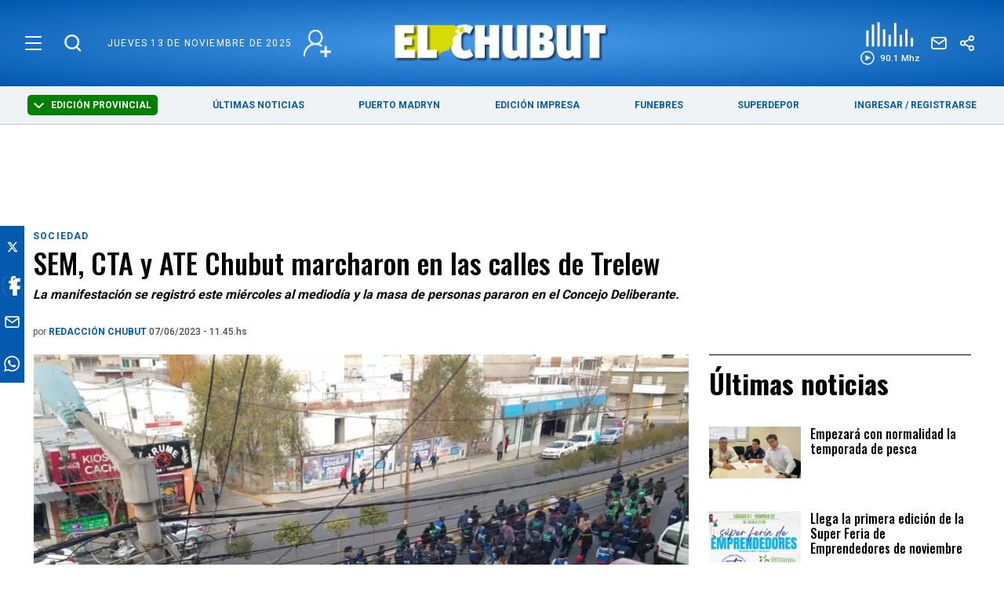

--- FILE ---
content_type: text/html; charset=utf-8
request_url: https://www.google.com/recaptcha/api2/aframe
body_size: 268
content:
<!DOCTYPE HTML><html><head><meta http-equiv="content-type" content="text/html; charset=UTF-8"></head><body><script nonce="cqPeeIuCkdPq2BN3_NghKw">/** Anti-fraud and anti-abuse applications only. See google.com/recaptcha */ try{var clients={'sodar':'https://pagead2.googlesyndication.com/pagead/sodar?'};window.addEventListener("message",function(a){try{if(a.source===window.parent){var b=JSON.parse(a.data);var c=clients[b['id']];if(c){var d=document.createElement('img');d.src=c+b['params']+'&rc='+(localStorage.getItem("rc::a")?sessionStorage.getItem("rc::b"):"");window.document.body.appendChild(d);sessionStorage.setItem("rc::e",parseInt(sessionStorage.getItem("rc::e")||0)+1);localStorage.setItem("rc::h",'1763006356431');}}}catch(b){}});window.parent.postMessage("_grecaptcha_ready", "*");}catch(b){}</script></body></html>

--- FILE ---
content_type: image/svg+xml
request_url: https://www.elchubut.com.ar/img/dropdown.svg
body_size: -288
content:
<svg xmlns="http://www.w3.org/2000/svg" width="13" height="7" viewBox="0 0 13 7" fill="none">
<path fill-rule="evenodd" clip-rule="evenodd" d="M5.77789 6.72168L-5.87545e-08 1.34414L1.44422 -5.05119e-07L6.5 4.70546L11.5558 -6.31287e-08L13 1.34415L7.22211 6.72168C7.03057 6.89989 6.77083 7 6.5 7C6.22917 7 5.96943 6.89989 5.77789 6.72168Z" fill="#ffffff"/>
</svg>

--- FILE ---
content_type: text/javascript; charset=UTF-8
request_url: https://cdn.ampproject.org/v0/amp-facebook-comments-0.1.mjs
body_size: 4456
content:
;
(self.AMP=self.AMP||[]).push({m:1,v:"2510081644000",n:"amp-facebook-comments",ev:"0.1",l:!0,f:function(t,n){(()=>{var{isArray:n}=Array,{hasOwnProperty:e,toString:r}=Object.prototype;function o(t){const n=Object.create(null);return t&&Object.assign(n,t),n}function i(t,n,e,r,o,i,c,s,u,l,f){return t}function c(t){return JSON.parse(t)}function s(t,n){try{return c(t)}catch(t){return null==n||n(t),null}}function u(t){const n=parseFloat(t);return"number"==typeof(e=n)&&isFinite(e)?n:void 0;var e}var l=/(?:^[#?]?|&)([^=&]+)(?:=([^&]*))?/g;function f(t,n=""){try{return decodeURIComponent(t)}catch(t){return n}}function a(t){const n=o();if(!t)return n;let e;for(;e=l.exec(t);){const t=f(e[1],e[1]),r=e[2]?f(e[2].replace(/\+/g," "),e[2]):"";n[t]=r}return n}function m(t){const{location:n}=t||self;return a(n.originalHash||n.hash)}var h="";function v(t){const n=t||self;return n.__AMP_MODE?n.__AMP_MODE:n.__AMP_MODE=function(t){return{localDev:!1,development:p(t,m(t)),esm:!0,test:!1,rtvVersion:d(t),ssrReady:!1}}(n)}function d(t){var n;return h||(h=(null===(n=t.AMP_CONFIG)||void 0===n?void 0:n.v)||"012510081644000"),h}function p(t,n){const e=n||m(t);return["1","actions","amp","amp4ads","amp4email"].includes(e.development)||!!t.AMP_DEV_MODE}function b(t){const n=Object.getOwnPropertyDescriptor(t,"message");if(null!=n&&n.writable)return t;const{message:e,stack:r}=t,o=new Error(e);for(const n in t)o[n]=t[n];return o.stack=r,o}function g(t){let n=null,e="";for(const t of arguments)t instanceof Error&&!n?n=b(t):(e&&(e+=" "),e+=t);return n?e&&(n.message=e+": "+n.message):n=new Error(e),n}function w(t){var n,e;null===(n=(e=self).__AMP_REPORT_ERROR)||void 0===n||n.call(e,t)}self.__AMP_LOG=self.__AMP_LOG||{user:null,dev:null,userForEmbed:null};var y=self.__AMP_LOG;function j(t){return y.user||(y.user=O()),function(t,n){return n&&n.ownerDocument.defaultView!=t}(y.user.win,t)?y.userForEmbed||(y.userForEmbed=O()):y.user}function O(t){return function(t,n){throw new Error("failed to call initLogConstructor")}()}function k(t,n,e,r,o,i,c,s,u,l,f){return t}function x(t,n,e,r,o,i,c,s,u,l,f){return j().assert(t,n,e,r,o,i,c,s,u,l,f)}function S(t,n){return F(t=function(t){return t.__AMP_TOP||(t.__AMP_TOP=t)}(t),n)}function $(t,n){return F(function(t){const n=E(t);return n.isSingleDoc()?n.win:n}(E(t)),n)}function E(t){return t.nodeType?(e=t,n=(e.ownerDocument||e).defaultView,S(n,"ampdoc")).getAmpDoc(t):t;var n,e}function F(t,n){k(function(t,n){const e=t.__AMP_SERVICES&&t.__AMP_SERVICES[n];return!(!e||!e.ctor)}(t,n));const e=function(t){let n=t.__AMP_SERVICES;return n||(n=t.__AMP_SERVICES={}),n}(t)[n];return e.obj||(k(e.ctor),k(e.context),e.obj=new e.ctor(e.context),k(e.obj),e.context=null,e.resolve&&e.resolve(e.obj)),e.obj}var A;function M(t){return t.data}var V,_=["Webkit","webkit","Moz","moz","ms","O","o"];var C=class{static generate(t){return function(t){const{length:n}=t;let e=5381;for(let r=0;r<n;r++)e=33*e^t.charCodeAt(r);return String(e>>>0)}(function(t){const n=[];let e=0;for(;1==(null==(r=t)?void 0:r.nodeType)&&e<25;){let r="";t.id&&(r=`/${t.id}`);const o=t.nodeName.toLowerCase();n.push(`${o}${r}${I(t)}`),e++,t=t.parentElement}var r;return n.join()}(t))}};function I(t){const{nodeName:n}=t;let e=0,r=0,o=t.previousElementSibling;for(;o&&r<25&&e<100;)o.nodeName==n&&r++,e++,o=o.previousElementSibling;return r<25&&e<100?`.${r}`:""}function L(t,n,e){return n in t?Object.defineProperty(t,n,{value:e,enumerable:!0,configurable:!0,writable:!0}):t[n]=e,t}function N(t,n){var e=Object.keys(t);if(Object.getOwnPropertySymbols){var r=Object.getOwnPropertySymbols(t);n&&(r=r.filter((function(n){return Object.getOwnPropertyDescriptor(t,n).enumerable}))),e.push.apply(e,r)}return e}function T(t){for(var n=1;n<arguments.length;n++){var e=null!=arguments[n]?arguments[n]:{};n%2?N(Object(e),!0).forEach((function(n){L(t,n,e[n])})):Object.getOwnPropertyDescriptors?Object.defineProperties(t,Object.getOwnPropertyDescriptors(e)):N(Object(e)).forEach((function(n){Object.defineProperty(t,n,Object.getOwnPropertyDescriptor(e,n))}))}return t}var R="__AMP__EXPERIMENT_TOGGLES";function P(t){var e,r,s,u,l;if(t[R])return t[R];t[R]=o();const f=t[R];i(f);const m=T(T({},null!==(e=t.AMP_CONFIG)&&void 0!==e?e:{}),null!==(r=t.AMP_EXP)&&void 0!==r?r:c((null===(s=t.__AMP_EXP)||void 0===s?void 0:s.textContent)||"{}"));for(const t in m){const n=m[t];"number"==typeof n&&n>=0&&n<=1&&(f[t]=Math.random()<n)}const h=null===(u=t.AMP_CONFIG)||void 0===u?void 0:u["allow-doc-opt-in"];if(n(h)&&h.length){const n=t.document.head.querySelector('meta[name="amp-experiments-opt-in"]');if(n){var v;const t=(null===(v=n.getAttribute("content"))||void 0===v?void 0:v.split(","))||[];for(const n of t)h.includes(n)&&(f[n]=!0)}}Object.assign(f,function(t){var n;let e="";try{var r;"localStorage"in t&&(e=null!==(r=t.localStorage.getItem("amp-experiment-toggles"))&&void 0!==r?r:"")}catch(t){}const i=(null===(n=e)||void 0===n?void 0:n.split(/\s*,\s*/g))||[],c=o();for(const t of i)t&&("-"==t[0]?c[t.substr(1)]=!1:c[t]=!0);return c}(t));const d=null===(l=t.AMP_CONFIG)||void 0===l?void 0:l["allow-url-opt-in"];if(n(d)&&d.length){const n=a(t.location.originalHash||t.location.hash);for(const t of d){const e=n[`e-${t}`];"1"==e&&(f[t]=!0),"0"==e&&(f[t]=!1)}}return f}var U,z=(()=>self.AMP.config.urls)();function G(t,n){return U||(U=self.document.createElement("a")),function(t,n,e){return t.href="",new URL(n,t.href)}(U,t)}var D=(()=>self.AMP.config.urls)(),H={};function J(t,n,e,r){const o=e||n.getAttribute("type");x(o,"Attribute type required for <amp-ad>: %s",n);const i=function(t){let n=0;for(let e=t;e&&e!=e.parent;e=e.parent)n++;return String(n)+"-"+B(t)}(t);let c={};return function(t,n){const{dataset:e}=t;for(const t in e)t.startsWith("vars")||(n[t]=e[t]);const r=t.getAttribute("json");if(r){const e=s(r);if(void 0===e)throw j().createError("Error parsing JSON in json attribute in element %s",t);for(const t in e)n[t]=e[t]}}(n,c),c=function(t,n,e,r){const o=Date.now(),i=n.getAttribute("width"),c=n.getAttribute("height");(r=r||{}).width=u(i),r.height=u(c),n.getAttribute("title")&&(r.title=n.getAttribute("title"));let s=t.location.href;"about:srcdoc"==s&&(s=t.parent.location.href);const l=E(n),f=$(n,"documentInfo").get(),a=(h=n,$(h,"viewer")).getUnconfirmedReferrerUrl(),m=function(t){const n=t.ownerDocument.body;let e=0,r=0;for(let o=t;o&&o!=n;o=o.offsetParent)e+=o.offsetLeft,r+=o.offsetTop;const{offsetHeight:o,offsetWidth:i}=t;return function(t,n,e,r){return{left:t,top:n,width:e,height:r,bottom:n+r,right:t+e,x:t,y:n}}(e,r,i,o)}(n);var h,d,p,b;r._context={"ampcontextVersion":"2510081644000","ampcontextFilepath":`${z.thirdParty}/2510081644000/ampcontext-v0.js`,"sourceUrl":f.sourceUrl,"referrer":a,"canonicalUrl":f.canonicalUrl,"pageViewId":f.pageViewId,"location":{"href":s},"startTime":o,"tagName":n.tagName,"mode":{localDev:!1,development:!1,esm:v(b).esm,test:!1,rtvVersion:v(b).rtvVersion},"canary":(d=t,!(null===(p=d.AMP_CONFIG)||void 0===p||!p.canary)),"hidden":!l.isVisible(),"initialLayoutRect":m?{"left":m.left,"top":m.top,"width":m.width,"height":m.height}:null,"domFingerprint":C.generate(n),"experimentToggles":P(t),"sentinel":e};const g=n.getAttribute("src");return g&&(r.src=g),r}(t,n,i,c),c.type=o,Object.assign(c._context,r),c}function W(t){return`${D.thirdParty}/2510081644000/vendor/${t}.mjs`}function q(t,n,e){return function(t,n,e){const r=n.getMetaByName("amp-3p-iframe-src");if(!r)return null;const o=function(t,n,e="source"){return x(null!=t,"%s %s must be available",n,e),x(function(t){return"https:"==(t=(t=>"string"==typeof t?G(t):t)(t)).protocol||"localhost"==t.hostname||"127.0.0.1"==t.hostname||function(t,n){const e=t.length-n.length;return e>=0&&t.indexOf(n,e)==e}(t.hostname,".localhost")}(t)||/^\/\//.test(t),'%s %s must start with "https://" or "//" or be relative and served from either https or from localhost. Invalid value: %s',n,e,t),t}(r,'meta[name="amp-3p-iframe-src"]');x(-1==o.indexOf("?"),"3p iframe url must not include query string %s in element %s.",o,r);const i=G(o);return x("localhost"==i.hostname&&!e||i.origin!=G(t.location.href).origin,"3p iframe url must not be on the same origin as the current document %s (%s) in element %s. See https://github.com/ampproject/amphtml/blob/main/docs/spec/amp-iframe-origin-policy.md for details.",o,i.origin,r),`${o}?2510081644000`}(t,n,e)||function(t,n){return t.__AMP_DEFAULT_BOOTSTRAP_SUBDOMAIN=t.__AMP_DEFAULT_BOOTSTRAP_SUBDOMAIN||"d-"+B(t),"https://"+t.__AMP_DEFAULT_BOOTSTRAP_SUBDOMAIN+`.${D.thirdPartyFrameHost}/2510081644000/frame.html`}(t)}function B(t){let n;if(t.crypto&&t.crypto.getRandomValues){const e=new Uint32Array(2);t.crypto.getRandomValues(e),n=String(e[0])+e[1]}else n=String(t.Math.random()).substr(2)+"0";return n}function X(t){return"string"==typeof t&&t.startsWith("amp-")&&-1!=t.indexOf("{")}var Z,K="unlisten";function Q(t,n,e){const r=function(t,n){let{listeningFors:e}=t;return!e&&n&&(e=t.listeningFors=Object.create(null)),e||null}(t,e);if(!r)return r;let o=r[n];return!o&&e&&(o=r[n]=[]),o||null}function Y(t,n){for(let e=n;e&&e!=e.parent;e=e.parent)if(e==t)return!0;return!1}function tt(t){const n={"sentinel":K};for(let e=t.length-1;e>=0;e--){const r=t[e];if(!r.frame.contentWindow){t.splice(e,1);const{events:o}=r;for(const t in o)o[t].splice(0,1/0).forEach((t=>{t(n)}))}}}function nt(t){return function(t,n){if(i(1===n.length),i(Array.isArray(n)||(r=n,e.call(r,"raw"))),self.trustedTypes&&self.trustedTypes.createPolicy){const e=self.trustedTypes.createPolicy("static-template#createNode",{createHTML:function(t){return n[0]}});t.innerHTML=e.createHTML("ignored")}else t.innerHTML=n[0];var r;const o=t.firstElementChild;return i(o),i(!o.nextElementSibling),t.removeChild(o),o}(Z,t)}var et=['<svg viewBox="0 0 72 72"><path fill=currentColor d="M46,36c0-5.5-4.5-10-10-10s-10,4.5-10,10c0,5,3.7,9.1,8.4,9.9v-7h-2.5V36h2.5v-2.2c0-2.5,1.5-3.9,3.8-3.9\n                c1.1,0,2.2,0.2,2.2,0.2v2.5h-1.3c-1.2,0-1.6,0.8-1.6,1.6V36h2.8l-0.4,2.9h-2.3v7C42.3,45.1,46,41,46,36z"></path><path fill=#ffffff class=i-amphtml-new-loader-transparent-on-shim d="M39.9,38.9l0.4-2.9h-2.8v-1.9c0-0.8,0.4-1.6,1.6-1.6h1.3v-2.5c0,0-1.1-0.2-2.2-0.2c-2.3,0-3.8,1.4-3.8,3.9V36\n                h-2.5v2.9h2.5v7c0.5,0.1,1,0.1,1.6,0.1s1.1,0,1.6-0.1v-7H39.9z"></path></svg>'],rt=class extends t.BaseElement{static createLoaderLogoCallback(t){return function(t){return{color:"#1877F2",content:function(t){const n=t.ownerDocument||t;return Z&&Z.ownerDocument===n||(Z=n.createElement("div")),nt}(t)(et)}}(t)}constructor(t){super(t),this.eb=null,this.pw=t.hasAttribute("data-locale")?t.getAttribute("data-locale"):window.navigator.language.replace("-","_"),this.yv=null}renderOutsideViewport(){return.75}preconnectCallback(t){const n=S(this.win,"preconnect");n.url(this.getAmpDoc(),"https://facebook.com",t),n.preload(this.getAmpDoc(),"https://connect.facebook.net/"+this.pw+"/sdk.js","script"),function(t,n,e,r){const o=q(t,e);r.preload(e,o,"document"),r.preload(e,W("facebook"),"script")}(this.win,0,this.getAmpDoc(),n)}isLayoutSupported(t){return function(t){return"fixed"==t||"fixed-height"==t||"responsive"==t||"fill"==t||"flex-item"==t||"fluid"==t||"intrinsic"==t}(t)}layoutCallback(){this.element.setAttribute("data-embed-as","comments");const t=function(t,n,e,r,i={}){const{allowFullscreen:c=!1,initialIntersection:s}=i;k(void 0===n.isConnected||!0===n.isConnected);const u=J(t,n,e,r);s&&(u._context.initialIntersection=s);const l=t.document.createElement("iframe");H[u.type]||(H[u.type]=0),H[u.type]+=1;const f=q(t,n.getAmpDoc()),a=G(f).hostname,m=JSON.stringify({"host":a,"bootstrap":W(u.type),"type":u.type,"count":H[u.type],"attributes":u});return l.src=f,l.ampLocation=G(f),l.name=m,u.width&&(l.width=u.width),u.height&&(l.height=u.height),u.title&&(l.title=u.title),c&&l.setAttribute("allowfullscreen","true"),l.setAttribute("scrolling","no"),function(t,n,e,r,i){const c=function(t,n,e){if(n.startsWith("--"))return n;V||(V=o());let r=V[n];if(!r||e){if(r=n,void 0===t[n]){const e=function(t){return t.charAt(0).toUpperCase()+t.slice(1)}(n),o=function(t,n){for(let e=0;e<_.length;e++){const r=_[e]+n;if(void 0!==t[r])return r}return""}(t,e);void 0!==t[o]&&(r=o)}e||(V[n]=r)}return r}(t.style,n,i);if(!c)return;const s=r?e+r:e;t.style.setProperty(function(t){const n=t.replace(/[A-Z]/g,(t=>"-"+t.toLowerCase()));return _.some((t=>n.startsWith(t+"-")))?`-${n}`:n}(c),s)}(l,"border","none"),l.onload=function(){this.readyState="complete"},l.setAttribute("allow","sync-xhr 'none';"),["facebook"].includes(e)||function(t){if(!t.sandbox||!t.sandbox.supports)return;const n=["allow-top-navigation-by-user-activation","allow-popups-to-escape-sandbox"];for(let e=0;e<n.length;e++){const r=n[e];if(!t.sandbox.supports(r))return}t.sandbox=n.join(" ")+" "+["allow-forms","allow-modals","allow-pointer-lock","allow-popups","allow-same-origin","allow-scripts"].join(" ")}(l),l.setAttribute("data-amp-3p-sentinel",u._context.sentinel),l}(this.win,this.element,"facebook");return t.title=this.element.title||"Facebook comments",t.classList.add("i-amphtml-fill-content"),function(t,n,e,r,o,c){k(t.src),k(!t.parentNode),k(e);const u=t.ownerDocument.defaultView;!function(t){t.listeningFors||t.addEventListener("message",(function(n){if(!M(n))return;const e=function(t){return"string"==typeof t&&(t="{"==t.charAt(0)?s(t,(t=>{}))||null:X(t)?function(t){if(!X(t))return null;const n=t.indexOf("{");return i(-1!=n),s(t.substr(n),(n=>{!function(t){const n=g.apply(null,arguments);setTimeout((()=>{throw w(n),n}))}(new Error(`MESSAGING: Failed to parse message: ${t}\n${n.message}`))}))}(t):null),t}(M(n));if(!e||!e.sentinel)return;const r=function(t,n,e,r){const o=Q(t,n);if(!o)return o;let i;for(let t=0;t<o.length;t++){const n=o[t],{contentWindow:e}=n.frame;if(e){if(r==e||Y(e,r)){i=n;break}}else setTimeout(tt,0,o)}return i?i.events:null}(t,e.sentinel,n.origin,n.source);if(!r)return;let o=r[e.type];if(o){o=o.slice();for(let t=0;t<o.length;t++)(0,o[t])(e,n.source,n.origin,n)}}))}(u);const l=function(t,n,e){const r=function(t,n){return t.getAttribute("data-amp-3p-sentinel")}(n),o=Q(t,r,!0);let i;for(let t=0;t<o.length;t++){const e=o[t];if(e.frame===n){i=e;break}}return i||(i={frame:n,events:Object.create(null)},o.push(i)),i.events}(u,t),f=G(t.src).origin;let a,m=l["embed-size"]||(l["embed-size"]=[]),h=function(n,r,o,i){if("amp"==n.sentinel){if(r!=t.contentWindow)return;const n="null"==o&&undefined;if(f!=o&&!n)return}r==t.contentWindow&&(n.sentinel!=K?e(n,r,o,i):a())};m.push(h),a=function(){if(h){const t=m.indexOf(h);t>-1&&m.splice(t,1),h=null,m=null,e=null}}}(t,0,(t=>{this.forceChangeHeight(t.height)})),this.yv=(n=this.win,e=this.bw.bind(this),function(t,n,e,r){let o=t,i=e,c=t=>{try{return i(t)}catch(t){var n,e;throw null===(n=(e=self).__AMP_REPORT_ERROR)||void 0===n||n.call(e,t),t}};const s=function(){if(void 0!==A)return A;A=!1;try{const t={get capture(){return A=!0,!1}};self.addEventListener("test-options",null,t),self.removeEventListener("test-options",null,t)}catch(t){}return A}();return o.addEventListener(n,c,!!s&&r),()=>{null==o||o.removeEventListener(n,c,!!s&&r),i=null,o=null,c=null}}(n,"message",e,void 0)),this.toggleLoading(!0),this.element.appendChild(t),this.eb=t,this.loadPromise(t);var n,e}bw(t){if(this.eb&&t.source!=this.eb.contentWindow)return;const n=M(t);var e;n&&(e=n,("[object Object]"===r.call(e)?n:s(n))&&"ready"==n.action&&this.toggleLoading(!1))}unlayoutCallback(){var t,n;return this.eb&&(null===(n=(t=this.eb).parentElement)||void 0===n||n.removeChild(t),this.eb=null),this.yv&&this.yv(),!0}};t.registerElement("amp-facebook-comments",rt)})();
/*! https://mths.be/cssescape v1.5.1 by @mathias | MIT license */}});
//# sourceMappingURL=amp-facebook-comments-0.1.mjs.map